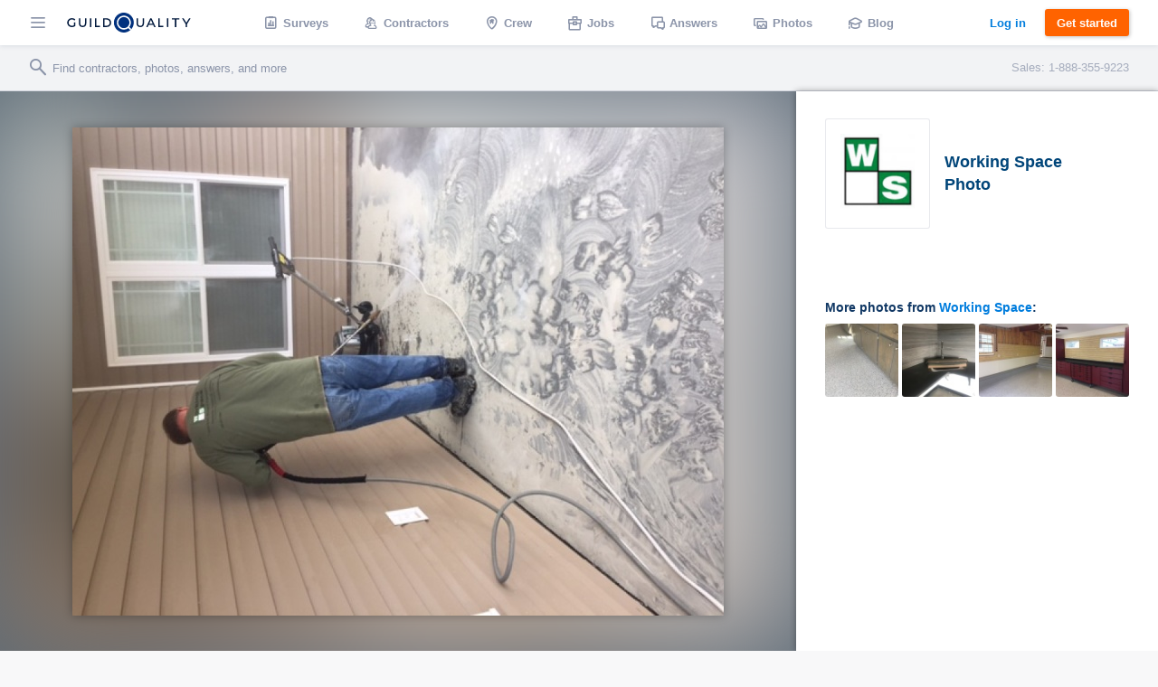

--- FILE ---
content_type: text/html; charset=UTF-8
request_url: https://www.guildquality.com/projects/560900/photos/New-Bern-NC-Garage-Floor-Coating-By-Working-Space
body_size: 9378
content:
<!DOCTYPE html>
<html lang="en">
<head>

	<!-- Google Tag Manager -->
<script>(function(w,d,s,l,i){w[l]=w[l]||[];w[l].push({'gtm.start':
new Date().getTime(),event:'gtm.js'});var f=d.getElementsByTagName(s)[0],
j=d.createElement(s),dl=l!='dataLayer'?'&l='+l:'';j.async=true;j.src=
'https://www.googletagmanager.com/gtm.js?id='+i+dl;f.parentNode.insertBefore(j,f);
})(window,document,'script','dataLayer','GTM-5WX67PQ');</script>
<!-- End Google Tag Manager -->
	<title>GuildQuality</title>

    <script>
var _rollbarConfig = {
    checkIgnore: function(isUncaught, args, payload) {
            // Ignore errors from certain paths
            var ignorePaths = [
                '/answers/', '/crew/', '/question/', '/comment/', '/review/', '/projects/', '/companies/', '/cr/', '/pro/', '/find/', '/photo/', '/photos/', '/mapWidget', '/guildmaster/', '/index.php', '/user/', '/claim/'
            ];
            var ignoreSuffixes = [
                '/answers'
            ];
            // Access the URL from the payload
            var requestUrl = payload.request && payload.request.url;
            if (requestUrl) {
                // Check if URL has only three slashes
                if ((requestUrl.match(/\//g) || []).length === 3) {
                    return true;
                }
                for (var j = 0; j < ignorePaths.length; j++) {
                    if (requestUrl.indexOf('.com' + ignorePaths[j]) > -1) {
                        return true;
                    }
                }
                for (var j = 0; j < ignoreSuffixes.length; j++) {
                    if (requestUrl.endsWith(ignoreSuffixes[j]) > -1) {
                        return true;
                    }
                }
            }
            // Send other errors
            return false;
        },
    accessToken: "5dd7d4fae79c4c8d95d42a34b918de0c",
    captureUncaught: true,
    captureUnhandledRejections: true,
    payload: {
        environment: "production"
    }
};
// Rollbar Snippet
!function(r){var e={};function o(n){if(e[n])return e[n].exports;var t=e[n]={i:n,l:!1,exports:{}};return r[n].call(t.exports,t,t.exports,o),t.l=!0,t.exports}o.m=r,o.c=e,o.d=function(r,e,n){o.o(r,e)||Object.defineProperty(r,e,{enumerable:!0,get:n})},o.r=function(r){"undefined"!=typeof Symbol&&Symbol.toStringTag&&Object.defineProperty(r,Symbol.toStringTag,{value:"Module"}),Object.defineProperty(r,"__esModule",{value:!0})},o.t=function(r,e){if(1&e&&(r=o(r)),8&e)return r;if(4&e&&"object"==typeof r&&r&&r.__esModule)return r;var n=Object.create(null);if(o.r(n),Object.defineProperty(n,"default",{enumerable:!0,value:r}),2&e&&"string"!=typeof r)for(var t in r)o.d(n,t,function(e){return r[e]}.bind(null,t));return n},o.n=function(r){var e=r&&r.__esModule?function(){return r.default}:function(){return r};return o.d(e,"a",e),e},o.o=function(r,e){return Object.prototype.hasOwnProperty.call(r,e)},o.p="",o(o.s=0)}([function(r,e,o){"use strict";var n=o(1),t=o(5);_rollbarConfig=_rollbarConfig||{},_rollbarConfig.rollbarJsUrl=_rollbarConfig.rollbarJsUrl||"https://cdn.rollbar.com/rollbarjs/refs/tags/v2.23.0/rollbar.min.js",_rollbarConfig.async=void 0===_rollbarConfig.async||_rollbarConfig.async;var a=n.setupShim(window,_rollbarConfig),l=t(_rollbarConfig);window.rollbar=n.Rollbar,a.loadFull(window,document,!_rollbarConfig.async,_rollbarConfig,l)},function(r,e,o){"use strict";var n=o(2),t=o(3);function a(r){return function(){try{return r.apply(this,arguments)}catch(r){try{console.error("[Rollbar]: Internal error",r)}catch(r){}}}}var l=0;function i(r,e){this.options=r,this._rollbarOldOnError=null;var o=l++;this.shimId=function(){return o},"undefined"!=typeof window&&window._rollbarShims&&(window._rollbarShims[o]={handler:e,messages:[]})}var s=o(4),d=function(r,e){return new i(r,e)},c=function(r){return new s(d,r)};function u(r){return a((function(){var e=this,o=Array.prototype.slice.call(arguments,0),n={shim:e,method:r,args:o,ts:new Date};window._rollbarShims[this.shimId()].messages.push(n)}))}i.prototype.loadFull=function(r,e,o,n,t){var l=!1,i=e.createElement("script"),s=e.getElementsByTagName("script")[0],d=s.parentNode;i.crossOrigin="",i.src=n.rollbarJsUrl,o||(i.async=!0),i.onload=i.onreadystatechange=a((function(){if(!(l||this.readyState&&"loaded"!==this.readyState&&"complete"!==this.readyState)){i.onload=i.onreadystatechange=null;try{d.removeChild(i)}catch(r){}l=!0,function(){var e;if(void 0===r._rollbarDidLoad){e=new Error("rollbar.js did not load");for(var o,n,a,l,i=0;o=r._rollbarShims[i++];)for(o=o.messages||[];n=o.shift();)for(a=n.args||[],i=0;i<a.length;++i)if("function"==typeof(l=a[i])){l(e);break}}"function"==typeof t&&t(e)}()}})),d.insertBefore(i,s)},i.prototype.wrap=function(r,e,o){try{var n;if(n="function"==typeof e?e:function(){return e||{}},"function"!=typeof r)return r;if(r._isWrap)return r;if(!r._rollbar_wrapped&&(r._rollbar_wrapped=function(){o&&"function"==typeof o&&o.apply(this,arguments);try{return r.apply(this,arguments)}catch(o){var e=o;throw e&&("string"==typeof e&&(e=new String(e)),e._rollbarContext=n()||{},e._rollbarContext._wrappedSource=r.toString(),window._rollbarWrappedError=e),e}},r._rollbar_wrapped._isWrap=!0,r.hasOwnProperty))for(var t in r)r.hasOwnProperty(t)&&(r._rollbar_wrapped[t]=r[t]);return r._rollbar_wrapped}catch(e){return r}};for(var p="log,debug,info,warn,warning,error,critical,global,configure,handleUncaughtException,handleAnonymousErrors,handleUnhandledRejection,captureEvent,captureDomContentLoaded,captureLoad".split(","),f=0;f<p.length;++f)i.prototype[p[f]]=u(p[f]);r.exports={setupShim:function(r,e){if(r){var o=e.globalAlias||"Rollbar";if("object"==typeof r[o])return r[o];r._rollbarShims={},r._rollbarWrappedError=null;var l=new c(e);return a((function(){e.captureUncaught&&(l._rollbarOldOnError=r.onerror,n.captureUncaughtExceptions(r,l,!0),e.wrapGlobalEventHandlers&&t(r,l,!0)),e.captureUnhandledRejections&&n.captureUnhandledRejections(r,l,!0);var a=e.autoInstrument;return!1!==e.enabled&&(void 0===a||!0===a||"object"==typeof a&&a.network)&&r.addEventListener&&(r.addEventListener("load",l.captureLoad.bind(l)),r.addEventListener("DOMContentLoaded",l.captureDomContentLoaded.bind(l))),r[o]=l,l}))()}},Rollbar:c}},function(r,e,o){"use strict";function n(r,e,o,n){r._rollbarWrappedError&&(n[4]||(n[4]=r._rollbarWrappedError),n[5]||(n[5]=r._rollbarWrappedError._rollbarContext),r._rollbarWrappedError=null);var t=e.handleUncaughtException.apply(e,n);o&&o.apply(r,n),"anonymous"===t&&(e.anonymousErrorsPending+=1)}r.exports={captureUncaughtExceptions:function(r,e,o){if(r){var t;if("function"==typeof e._rollbarOldOnError)t=e._rollbarOldOnError;else if(r.onerror){for(t=r.onerror;t._rollbarOldOnError;)t=t._rollbarOldOnError;e._rollbarOldOnError=t}e.handleAnonymousErrors();var a=function(){var o=Array.prototype.slice.call(arguments,0);n(r,e,t,o)};o&&(a._rollbarOldOnError=t),r.onerror=a}},captureUnhandledRejections:function(r,e,o){if(r){"function"==typeof r._rollbarURH&&r._rollbarURH.belongsToShim&&r.removeEventListener("unhandledrejection",r._rollbarURH);var n=function(r){var o,n,t;try{o=r.reason}catch(r){o=void 0}try{n=r.promise}catch(r){n="[unhandledrejection] error getting `promise` from event"}try{t=r.detail,!o&&t&&(o=t.reason,n=t.promise)}catch(r){}o||(o="[unhandledrejection] error getting `reason` from event"),e&&e.handleUnhandledRejection&&e.handleUnhandledRejection(o,n)};n.belongsToShim=o,r._rollbarURH=n,r.addEventListener("unhandledrejection",n)}}}},function(r,e,o){"use strict";function n(r,e,o){if(e.hasOwnProperty&&e.hasOwnProperty("addEventListener")){for(var n=e.addEventListener;n._rollbarOldAdd&&n.belongsToShim;)n=n._rollbarOldAdd;var t=function(e,o,t){n.call(this,e,r.wrap(o),t)};t._rollbarOldAdd=n,t.belongsToShim=o,e.addEventListener=t;for(var a=e.removeEventListener;a._rollbarOldRemove&&a.belongsToShim;)a=a._rollbarOldRemove;var l=function(r,e,o){a.call(this,r,e&&e._rollbar_wrapped||e,o)};l._rollbarOldRemove=a,l.belongsToShim=o,e.removeEventListener=l}}r.exports=function(r,e,o){if(r){var t,a,l="EventTarget,Window,Node,ApplicationCache,AudioTrackList,ChannelMergerNode,CryptoOperation,EventSource,FileReader,HTMLUnknownElement,IDBDatabase,IDBRequest,IDBTransaction,KeyOperation,MediaController,MessagePort,ModalWindow,Notification,SVGElementInstance,Screen,TextTrack,TextTrackCue,TextTrackList,WebSocket,WebSocketWorker,Worker,XMLHttpRequest,XMLHttpRequestEventTarget,XMLHttpRequestUpload".split(",");for(t=0;t<l.length;++t)r[a=l[t]]&&r[a].prototype&&n(e,r[a].prototype,o)}}},function(r,e,o){"use strict";function n(r,e){this.impl=r(e,this),this.options=e,function(r){for(var e=function(r){return function(){var e=Array.prototype.slice.call(arguments,0);if(this.impl[r])return this.impl[r].apply(this.impl,e)}},o="log,debug,info,warn,warning,error,critical,global,configure,handleUncaughtException,handleAnonymousErrors,handleUnhandledRejection,_createItem,wrap,loadFull,shimId,captureEvent,captureDomContentLoaded,captureLoad".split(","),n=0;n<o.length;n++)r[o[n]]=e(o[n])}(n.prototype)}n.prototype._swapAndProcessMessages=function(r,e){var o,n,t;for(this.impl=r(this.options);o=e.shift();)n=o.method,t=o.args,this[n]&&"function"==typeof this[n]&&("captureDomContentLoaded"===n||"captureLoad"===n?this[n].apply(this,[t[0],o.ts]):this[n].apply(this,t));return this},r.exports=n},function(r,e,o){"use strict";r.exports=function(r){return function(e){if(!e&&!window._rollbarInitialized){for(var o,n,t=(r=r||{}).globalAlias||"Rollbar",a=window.rollbar,l=function(r){return new a(r)},i=0;o=window._rollbarShims[i++];)n||(n=o.handler),o.handler._swapAndProcessMessages(l,o.messages);window[t]=n,window._rollbarInitialized=!0}}}}]);
// End Rollbar Snippet
</script>
    
		<meta http-equiv="Content-Type" content="text/html; charset=UTF-8">
		
	<meta name="viewport" content="width=device-width, initial-scale=1.0, maximum-scale=1.0">
	<meta http-equiv="X-UA-Compatible" content="IE=edge,chrome=1">

    <!-- Only include bootstrap for wordpress. Ultimatly we will want to exclude here as well. -->
	
	<link href="/css/build/framework-compiled.css?id=f392c4620b0f74886765" rel="stylesheet">
	<link href="/css/build/common-compiled.css?id=ca9eaf16425dbc68af5d" rel="stylesheet">
	<link href="/css/build/navigation-legacy.css?id=72c3f71ff6ccb107e974" rel="stylesheet">
    <link rel="stylesheet" type="text/css" href="//cloud.typography.com/7593094/785548/css/fonts.css" />
    
    
    <link href='//fonts.googleapis.com/css?family=Source+Sans+Pro:200,300,400,600,700,900' rel='stylesheet' type='text/css'>
        <script src="https://ajax.googleapis.com/ajax/libs/jquery/1.12.4/jquery.min.js"></script>
            <script>
            $.ajaxSetup({
                headers: {
                    'X-CSRF-TOKEN': 'WN8PNxcHwBjGQaTignGAwS6VFjcTSkBerCozmFfQ'
                }
            });
        </script>
    
    <script defer src="/js/site.js?61"></script>
    <!--[if lt IE 10]>
    <script src="/js/html5shiv.min.js"></script>
    <![endif]-->

            <script defer src="/js/typeahead.jquery.js"></script>
    		
	
			
    
    </head>

	<body class=" public">
		<!-- Google Tag Manager (noscript) -->
<noscript><iframe src="https://www.googletagmanager.com/ns.html?id=GTM-5WX67PQ"
height="0" width="0" style="display:none;visibility:hidden"></iframe></noscript>
<!-- End Google Tag Manager (noscript) -->		<div class="navbar marketing ploadHide">
			<div class="navbar_left">
				
								<div class="navbar_button button--hamburger ripple nav-watcher">
					<div class="icon icon-menu"></div>
				</div>
				
			    
			                                            <div class="navbar_button button--logo wide ripple">
                        <a title="GuildQuality" href="/">
                                                <svg xmlns="http://www.w3.org/2000/svg" viewBox="0 0 930.16 150"><defs><style>.cls-1{fill:#01183c;}.cls-2{fill:#01317e;}.cls-3{fill:#fff;}</style></defs><g id="Layer_2" data-name="Layer 2"><g id="Layer_1-2" data-name="Layer 1"><g id="GQ_Logo_Wordmark" data-name="GQ Logo Wordmark"><path class="cls-1" d="M35.49,51.2c7.41,0,13.38,2.37,18.25,7.24l.93.93,6.92-7.08-.82-.9C54.91,45,46.13,41.55,35.38,41.55,15.21,41.55,0,56,0,75.24s15.35,33.69,35.71,33.69c9.56,0,18.5-3.06,24.52-8.39l.43-.39V74H50.34V95.4a26.14,26.14,0,0,1-14.52,3.88c-14.58,0-25.16-10.11-25.16-24S21.1,51.2,35.49,51.2Z"/><path class="cls-1" d="M133.75,79.84c0,13-5.94,19.56-17.65,19.56S98.56,92.82,98.56,79.84V42.33H87.9V80.06c0,18.35,10.28,28.87,28.2,28.87s28.09-10.52,28.09-28.87V42.33H133.75Z"/><rect class="cls-1" x="171.34" y="42.84" width="10.66" height="65.93"/><polygon class="cls-1" points="219.8 42.67 209.15 42.67 209.15 108.6 246.5 108.6 246.5 99.28 219.8 99.28 219.8 42.67"/><path class="cls-1" d="M295.06,42.5H270.65v65.93h24.41c21.83,0,35.94-13,35.94-33S316.89,42.5,295.06,42.5Zm25.28,32.91c0,14.62-9.82,23.71-25.62,23.71H281.3V51.81h13.42C310.52,51.81,320.34,60.85,320.34,75.41Z"/><path class="cls-1" d="M568.47,79.84c0,13-5.94,19.56-17.66,19.56s-17.54-6.58-17.54-19.56V42.33H522.61V80.06c0,18.35,10.28,28.87,28.2,28.87S578.9,98.41,578.9,80.06V42.33H568.47Z"/><path class="cls-1" d="M626.2,42.33l-30.46,65.93h10.93l7.4-16.37h33.87l7.4,16.37h10.93L635.81,42.33ZM643.86,82.8h-25.7l12.89-28.41Z"/><polygon class="cls-1" points="697.68 42.33 687.02 42.33 687.02 108.26 724.37 108.26 724.37 98.95 697.68 98.95 697.68 42.33"/><rect class="cls-1" x="751.52" y="42.33" width="10.66" height="65.93"/><polygon class="cls-1" points="789.33 51.65 811.64 51.65 811.64 108.26 822.3 108.26 822.3 51.65 844.61 51.65 844.61 42.33 789.33 42.33 789.33 51.65"/><polygon class="cls-1" points="918.84 42.33 897.8 76.15 876.77 42.33 865.1 42.33 892.36 86.48 892.36 108.26 902.91 108.26 902.91 86.7 930.16 42.33 918.84 42.33"/><path class="cls-2" d="M472.11,134.76a75,75,0,1,1,14.44-14.43A75.62,75.62,0,0,1,472.11,134.76Z"/><path class="cls-3" d="M483.68,123.84l-15.56-15.56a52.89,52.89,0,1,0-12.69,11.39h0a53,53,0,0,0,4.64-3.34l15.57,15.56A75.44,75.44,0,0,0,483.68,123.84Zm-31.61-15.52a41.8,41.8,0,1,1,8.05-8A41.57,41.57,0,0,1,452.07,108.32Z"/></g></g></g></svg>
                                                </a>
                                            </div>
                
                                <a class="navbar_button button--logo narrow user" href="/">
                    <div class="navbar_avatar avatar--logo avatar--gq-logo"></div>
				</a>
                    
		<div class="nav-menu">
			<div class="nav-menu_close icon icon-close nav-watcher"></div>

            
            <ul class="nav-menu_list" role="menu">

                <!-- Admin pages -->
                
				<!-- GQ2 Dashboard -->
				
				<!-- GQ3 Pages -->
				
				<!-- Crew pages -->
				
				<!-- Logged out site pages -->
				                    <li role="presentation">
                        <a class="button3 button3--blue narrow" href="/login">Log in</a>
                    </li>
                    <li role="presentation">
                        <a class="nav-menu_button ripple"  href="/product" role="menuitem"><span class="icon icon-surveys"></span> Surveys</a>
                    </li>
                
                <li role="presentation">
                    <a class="nav-menu_button ripple" href="/find" role="menuitem"><span class="icon icon-contractors"></span> Contractors</a>
                </li>

									<li role="presentation">
                        <a class="nav-menu_button ripple" href="/crew/welcome" role="menuitem"><span class="icon icon-crew"></span> Crew</a>
                    </li>
                    <li role="presentation">
						<a class="nav-menu_button ripple" href="/crew/jobs/search" role="menuitem"><span class="icon icon-jobs"></span> Jobs</a>
					</li>
                    <li role="presentation">
                        <a class="nav-menu_button ripple" href="/crew/pros" role="menuitem"><span class="icon icon-pro-search"></span> Professionals</a>
                    </li>
                    <!-- Comment out for now. There is not really much going on on this page might be confusing. Chris April 19 2017.
                    <li role="presentation">
                        <a class="nav-menu_button ripple" href="/crew/projects" role="menuitem"><span class="icon icon-check-in"></span> Projects</a>
                    </li> -->
								<li role="presentation">
					<a class="nav-menu_button ripple" href="/answers" role="menuitem"><span class="icon icon-answers"></span> Answers</a>
				</li>
				<li role="presentation">
					<a class="nav-menu_button ripple" href="/photos" role="menuitem"><span class="icon icon-picture"></span> Photos</a>
				</li>
				<li role="presentation">
					<a class="nav-menu_button ripple" href="/blog" role="menuitem"><span class="icon icon-learning"></span> Blog</a>
				</li>
				<li role="presentation">
					<a class="nav-menu_button ripple" href="/contact-us" role="menuitem"><span class="icon icon-support"></span> Support</a>
				</li>
				<li role="presentation">
					<a class="nav-menu_button ripple" href="/about" role="menuitem"><span class="icon icon-company"></span> About</a>
				</li>
			</ul>

            
			<div class="nav-menu_overlay nav-watcher"></div>
		</div>
	</div>

	<!-- Public nav -->

  <!-- BLOG -->
  
    
  <!-- APP -->
  
    
        <ul class="navbar_middle public" role="menu">
      <li role="presentation">
        <a class="navbar_button ripple" href="/product" role="menuitem"><span class="icon icon-surveys"></span> <span class="text">Surveys</span></a>
      </li>
      <li role="presentation">
        <a class="navbar_button ripple" href="/find" role="menuitem"><span class="icon icon-contractors"></span> <span class="text">Contractors</span></a>
      </li>
      <li role="presentation">
        <a class="navbar_button ripple" href="/crew/welcome" role="menuitem"><span class="icon icon-crew"></span> <span class="text">Crew</span></a>
      </li>
      <li role="presentation">
  		<a class="navbar_button ripple" href="/crew/jobs/search" role="menuitem"><span class="icon icon-jobs"></span> <span class="text">Jobs</span></a>
  	  </li>
  	  <li role="presentation">
        <a class="navbar_button ripple" href="/answers" role="menuitem"><span class="icon icon-answers"></span> <span class="text">Answers</span></a>
      </li>
      <li role="presentation">
        <a class="navbar_button ripple" href="/photos" role="menuitem"><span class="icon icon-picture"></span> <span class="text">Photos</span></a>
      </li>
      <li role="presentation">
        <a class="navbar_button ripple" href="/blog" role="menuitem"><span class="icon icon-learning"></span> <span class="text">Blog</span></a>
      </li>
    </ul>
  	
  	  	
  
	<div class="navbar_right">
		
					
					
    			    		<a class="button3 button3--clear-blue wide ripple" href="/login">
	    			Log in
	    		</a>
	    	
	        	            <a class="button3 button3--orange ripple cta-button"

	               href="/product#get-started">
	                Get started
	            </a>
	        
		
			</div>
</div>

<!-- Include search bar -->

  <div class="sub-navbar ploadHide">
    <!-- id used to add event handler-->
  	<form class="sub-navbar_search-form" id="unified-search-form">
  		<span class="icon icon-search"></span>
  		<input type="text" id="unified-search" placeholder="Find contractors, photos, answers, and more">
  		<input type="submit" style="display:none">
  	</form>
          <div class="sub-navbar_sales-number">Sales: 1-888-355-9223 </div>
      </div>


<div class="content-frame">


<!-- Ripple script -->
<script>
var parent, ink, d, x, y;
$(".ripple").click(function(e){
	parent = $(this);
	//create .ink element if it doesn't exist
	if(parent.find(".ripple_ink").length == 0)
		parent.prepend("<span class='ripple_ink'></span>");

	ink = parent.find(".ripple_ink");
	//incase of quick double clicks stop the previous animation
	ink.removeClass("animate");

	//set size of .ink
	if(!ink.height() && !ink.width())
	{
		//use parent's width or height whichever is larger for the diameter to make a circle which can cover the entire element.
		d = Math.max(parent.outerWidth(), parent.outerHeight());
		ink.css({height: d, width: d});
	}

	//get click coordinates
	//logic = click coordinates relative to page - parent's position relative to page - half of self height/width to make it controllable from the center;
	x = e.pageX - parent.offset().left - ink.width()/2;
	y = e.pageY - parent.offset().top - ink.height()/2;

	//set the position and add class .animate
	ink.css({top: y+'px', left: x+'px'}).addClass("animate");
})
</script>

<!-- Navbar scroll class -->
<script>
$(window).scroll(function() {
    var scroll = $(window).scrollTop();
    if (scroll >= 1) {
        $(".sub-navbar").addClass("sub-navbar--scroll");
    } else {
        $(".sub-navbar").removeClass("sub-navbar--scroll");
    }
});
</script>

<!-- account-menu code -->
<script>
	$('.account-watcher').on('click', function(){
		$('.account-menu').toggleClass( 'open' );
		$('body').toggleClass( 'scroll-freeze' );
		$('.nav-menu').removeClass( 'open' );
	});
</script>

<!-- nav-menu code -->
<script>
	$('.nav-watcher').on('click', function(){
		$('.nav-menu').toggleClass( 'open' );
		$('body').toggleClass( 'scroll-freeze' );
		$('.account-menu').removeClass( 'open' );
	});
</script>

<div><!-- Need to have a root element div for magnific popup to work -->

<link href="/css/widgets/share-button.css?61" rel="stylesheet">
<script src="/js/share-button/share-button.min.js" type="text/javascript"></script>


<div class="container stretch-container photo-perma">
    <div class="photo-cont">
        <div class="photo-bg" style="background: url('https://gq-photos.s3.amazonaws.com/projects/f529ae8b7145359086e53d48bec3a281/photos/720/5243958a762063341dc82d2bbf0f5f33.jpg')"></div>
                <img src="https://gq-photos.s3.amazonaws.com/projects/f529ae8b7145359086e53d48bec3a281/photos/720/5243958a762063341dc82d2bbf0f5f33.jpg" alt="" title="">
    </div>
    <div class="photo-sidebar">
        <div class="meta-info">
    <a class="meta-avatar" href="https://www.guildquality.com/pro/Working-Space">
        <img src='https://gq-photos.s3.amazonaws.com/company/90/379455-1556916286.jpg' alt="Working Space">
    </a>
    <a class="meta-name" href="https://www.guildquality.com/pro/Working-Space">
        <h1>Working Space Photo</h1>
    </a>
</div>

<!-- Title & Description -->
<div class="meta-body">

    <div class="meta-data">
        <!-- Tags -->
        
        <!-- Address -->
<!--          -->
    </div>

    <!-- Title/Description -->
    <div class="meta-description-container">
        <p class="meta-title copy-title"></p>
        <p class="meta-description copy-primary"></p>
    </div>

    </div>

<div class="meta-footer">
                <div class="related-photos-row company-photos">
            <span class="section-header">
                More photos from <a href="https://www.guildquality.com/pro/Working-Space">Working Space</a>:
            </span>
            <div class="photo-row">
                                    <a href="https://www.guildquality.com/projects/4725049/photos/new-bern-nc-garage-floor-coating-by-working-space-38" class="modal">
                        <img src='https://gq-photos.s3.amazonaws.com/projects/ebdc6699e36d0d361d4e84155cc4beb1/photos/90/7304b6e0c85c7c7081ede47ae70e747c.jpg' alt="" title="">
                                            </a>
                                    <a href="https://www.guildquality.com/projects/8839772/photos/beaufort-nc-closet-and-garage-organizers-cabinets-custom-by-working-space-3" class="modal">
                        <img src='https://gq-photos.s3.amazonaws.com/projects/ae6017e433935f5314cdc9aeb7b86527/photos/90/5b6da071b8f448854d65ee3992a85c7f.jpg' alt="" title="">
                                            </a>
                                    <a href="https://www.guildquality.com/projects/560607/photos/Merritt-NC-Garage-Garage-Floor-Coating-Custom-Closet-By-Working-Space-3" class="modal">
                        <img src='https://gq-photos.s3.amazonaws.com/projects/10b54b42d76d7844aedfb6ba74313053/photos/90/d16c8f18bdee715020ec90b5ec04e9d4.jpg' alt="" title="">
                                            </a>
                                    <a href="https://www.guildquality.com/projects/560895/photos/Virginia-Beach-VA-Garage-Garage-Floor-Coating-Cabinetry-By-Working-Space-8" class="modal">
                        <img src='https://gq-photos.s3.amazonaws.com/projects/e7ce1229c9b4692aefbef157d7f8a1e7/photos/90/710ba4b1ef9012bff1eb921d2275e042.jpg' alt="" title="">
                                            </a>
                            </div>
        </div>
    </div>    </div>
</div>

<script>
    $(window).scroll(function (event) {
        var wide = $( window ).width();
        var scroll = $(window).scrollTop();
        var superScroll = 'calc(100vh + ' + scroll + 'px - 100px)';

        if ((scroll > 50) && (wide > 752)) {
            $('.photo-cont').css({"margin-top":50});
            $('.photo-cont').css({"height":"calc(100vh - 50px)"});
        } else if ((scroll > 0 ) && (wide > 752)) {
            $('.photo-cont').css({"margin-top":100 - scroll});
            $('.photo-cont').css({"height":superScroll});
        }
    });
    $(document).ready(function(){
        var referrer =  document.referrer;
        if(referrer.toLowerCase().indexOf("www.guildquality.com") !== -1) {
            $('a.back').attr("href", document.referrer);
        } else  {
            $('a.back').css({"display":"none"});
        }
        $( "body" ).addClass( "photo-page" );
    });
</script>
</div>

    <div class="uni-footer-latest">
    <section class="uni-latest">
      <div class="uni-container">
        <header>
          <h3>The latest from <a href="/blog">our blog</a></h3>
        </header>
        <ul class="posts latest-posts">
                  <li class="post">
            <a class="post-link" data-post-id="29205" data-post-title="strengthening-your-business-in-an-economic-downturn" href="https://www.guildquality.com/blog/strengthening-your-business-in-an-economic-downturn">
              
              <div class="post-thumbnail" style="background-image:url('https://s3.amazonaws.com/gq-wp/corp/wp-content/uploads/2022/09/08112912/coins-table-red-up-arrow-house-concept-rising-price-real-estate-936x604.jpg')">
              </div>
              <div class="post-text">
                <h3 class="post-title">How to strengthen your business in an economic downturn</h3>
              </div>
            </a>
          </li>
                  <li class="post">
            <a class="post-link" data-post-id="29102" data-post-title="2022-second-quarter-market-predictions" href="https://www.guildquality.com/blog/2022-second-quarter-market-predictions">
              
              <div class="post-thumbnail" style="background-image:url('https://s3.amazonaws.com/gq-wp/corp/wp-content/uploads/2022/03/22160830/MarketPredictions-1-936x508.jpg')">
              </div>
              <div class="post-text">
                <h3 class="post-title">2022 Second Quarter Market Predictions</h3>
              </div>
            </a>
          </li>
                  <li class="post">
            <a class="post-link" data-post-id="29064" data-post-title="2022-guildmaster-award-winners" href="https://www.guildquality.com/blog/2022-guildmaster-award-winners">
              
              <div class="post-thumbnail" style="background-image:url('https://s3.amazonaws.com/gq-wp/corp/wp-content/uploads/2021/04/14115642/GuildMaster-Blog-Hero-Image-2021-936x500.jpg')">
              </div>
              <div class="post-text">
                <h3 class="post-title">Congratulations to the 2022 Guildmaster Award winners!</h3>
              </div>
            </a>
          </li>
                  <li class="post">
            <a class="post-link" data-post-id="29042" data-post-title="2022-first-quarter-market-predictions" href="https://www.guildquality.com/blog/2022-first-quarter-market-predictions">
              
              <div class="post-thumbnail" style="background-image:url('https://s3.amazonaws.com/gq-wp/corp/wp-content/uploads/2022/03/22160830/MarketPredictions-1-936x508.jpg')">
              </div>
              <div class="post-text">
                <h3 class="post-title">2022 First Quarter Market Predictions</h3>
              </div>
            </a>
          </li>
                </ul>
      </div>
    </section>

  </div>

<div class="uni-footer container stretch-container footer-top">
    <div class="sitemap-frame">
    <div class="sitemap-col">
      <ul>
        <li><a class="category" href="/product"><span class="icon icon-surveys"></span>Surveys</a></li>
        <li><a href="/product">Tour</a></li>
        <li><a href="/product#pricing">Pricing</a></li>
        <li><a href="/product#testimonials">Testimonials</a></li>
        <li><a href="/product#get-started">Free trial</a></li>
        <li><a href="/faqs-for-pros">FAQ</a></li>        
        <li><a href="/contact-us/sales">Contact Sales</a></li>
      </ul>
    </div>
    <div class="sitemap-col">
      <ul>
                        <li><a class="category" href="/crew/welcome"><span class="icon icon-crew"></span>Crew</a></li>
              </ul>
      <ul>
        <li><a class="category" href="/crew/jobs/search"><span class="icon icon-jobs"></span>Jobs</a></li>
      </ul>
      <ul>
        <li><a class="category" href="/find"><span class="icon icon-contractors"></span>Contractors</a></li>
      </ul>
      <ul>
        <li><a class="category" href="/photos"><span class="icon icon-picture"></span>Photos</a></li>
      </ul>
      <ul>
        <li><a class="category" href="/answers"><span class="icon icon-answers"></span>Answers</a></li>
        <li><a href="/answers/question">Ask a question</a></li>
      </ul>
    </div>
    <div class="sitemap-col">
      <ul>
        <li><a class="category" href="/blog"><span class="icon icon-learning"></span>Blog</a></li>
        <li><a href="/blog">Latest</a></li>
        <li><a href="/blog/category/announcements">Announcements</a></li>
        <li><a href="/blog/category/guildmembers">Guildmembers</a></li>
        <li><a href="/blog/category/industry-news">Industry news</a></li>
        <li><a href="/blog/category/intelligence">Intelligence</a></li>
        <li><a href="/blog/category/life-at-gq">Life at GuildQuality</a></li>
        <li><a href="/blog/category/video">Videos and webinars</a></li>
      </ul>
    </div>
    <div class="sitemap-col">
      <ul>
        <li><a class="category" href="/contact-us/ms"><span class="icon icon-support"></span>Support</a></li>
        <li><a href="https://help.guildquality.com/">Help center</a></li>
        <li><a href="/contact-us/ms">Contact support</a></li>
      </ul>
      <ul>
        <li><a class="category" href="/about"><span class="icon icon-company"></span>Company</a></li>
        <li><a href="/about">About</a></li>
        <li><a href="/careers/">Careers</a></li>
        <li><a href="/partners">Partners</a></li>
        <li><a href="/awards">Awards</a></li>
        <!--<li><a href="/brand-identity/">Brand standards</a></li>-->
      </ul>
    </div>
  </div>
    <div class="footer-bottom">
    <ul class="meta-links">
      <li><a href="/terms">Terms of service</a></li>
      <li><a href="/privacy-policy">Privacy policy</a></li>
      <li><a href="tel:8883559223">(888) 355-9223</a></li>
      <li><a href="mailto:support@guildquality.com">support@guildquality.com</a></li>
            <li><a href="/sitemap">Sitemap</a></li>
      <li><a href="/contact-us">Contact us</a></li>
          </ul>

        <ul>
      <li><a target="_blank" href="http://bit.ly/2Jmsq1U " class="icon icon-facebook"></a></li>
      <li><a target="_blank" href="http://bit.ly/2mhB74A" class="icon icon-twitter"></a></li>
      <li><a target="_blank" href="http://bit.ly/2uwCVdL " class="icon icon-instagram"></a></li>
      <li><a target="_blank" href="https://www.youtube.com/user/GuildQuality" class="icon icon-youtube"></a></li>
      <li><a target="_blank" href="http://bit.ly/2LiCZVH " class="icon icon-linkedin"></a></li>
    </ul>
        <ul>
      <li>&copy; 2026 GuildQuality Inc.</li>
    </ul>
  </div>
</div>

    </div> <!-- End content frame, AKA everything that isn't the header -->

    

  </body>
</html>
